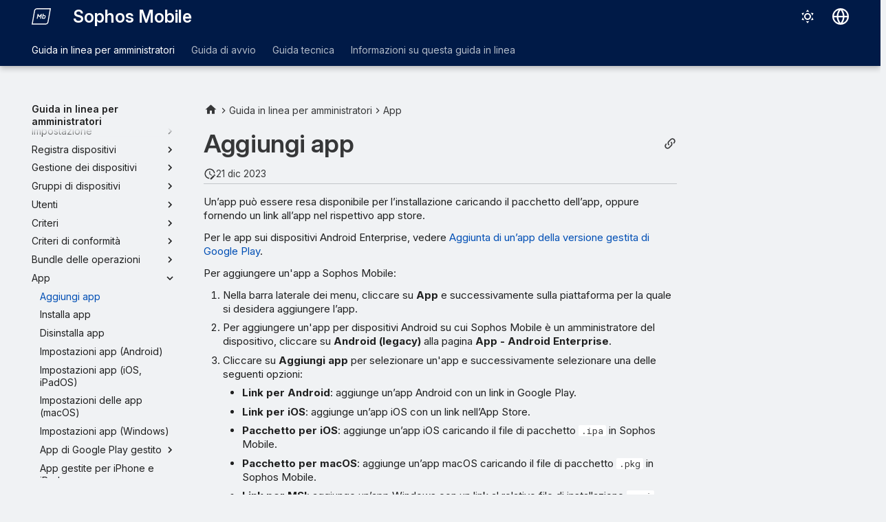

--- FILE ---
content_type: text/html
request_url: https://docs.sophos.com/central/Mobile/help/it-it/index.html?contextId=add-app
body_size: 11504
content:
<!doctype html><html lang=it class=no-js> <head><script type=text/javascript src=https://static.cloud.coveo.com/coveo.analytics.js/2/coveoua.js></script><script type=module src=https://static.cloud.coveo.com/atomic/v3.20/atomic.esm.js></script><link rel=stylesheet href=https://static.cloud.coveo.com/atomic/v3.20/themes/coveo.css><script type=text/javascript>function searchAllContent(){const baseURL='https://support.sophos.com/support/s/support-community-search';const urlParams=window.location.hash;window.open(`${baseURL}${urlParams}`,'_blank');}</script><script type=module>import{buildRedirectionTrigger,loadAdvancedSearchQueryActions}from'https://static.cloud.coveo.com/headless/v3/headless.esm.js';async function fetchCoveoCredentials(){const url=new URL(window.location.href);const json_url=url.protocol+'//'+url.host+'/assets/coveo/data.json';const orgId=sessionStorage.getItem('coveoOrganizationId');if(orgId===null||orgId==='undefined'){const response=await fetch(json_url);if(!response.ok){console.error('Error fetching Coveo API credentials:',response.error);}
const json=await response.json();sessionStorage.setItem('coveoAccessToken',json.accessToken);sessionStorage.setItem('coveoOrganizationId',json.organizationId);}}
async function initializeStandaloneSearchBox(){await customElements.whenDefined('atomic-search-interface');const searchInterfaceStandaloneBox=document.querySelector('#coveo-atomic-search-standalone-box');await searchInterfaceStandaloneBox.initialize({accessToken:sessionStorage.getItem('coveoAccessToken'),organizationId:sessionStorage.getItem('coveoOrganizationId'),analytics:{analyticsMode:'legacy'}});searchInterfaceStandaloneBox.language='it';}
async function initializeSearchPage(searchInterface){await searchInterface.initialize({accessToken:sessionStorage.getItem('coveoAccessToken'),organizationId:sessionStorage.getItem('coveoOrganizationId'),analytics:{analyticsMode:'legacy'}});searchInterface.language='it';const engine=searchInterface.engine;const controller=buildRedirectionTrigger(engine);controller.subscribe(()=>{const{redirectTo}=controller.state;if(redirectTo){window.location.replace(redirectTo);}});const updateAdvancedSearchQueriesAction=loadAdvancedSearchQueryActions(engine).updateAdvancedSearchQueries({aq:'@uri="https://docs.sophos.com/central/Mobile/help/it-it/"'});engine.dispatch(updateAdvancedSearchQueriesAction);searchInterface.executeFirstSearch();}
(async()=>{await customElements.whenDefined('atomic-search-interface');await fetchCoveoCredentials();await initializeStandaloneSearchBox();const searchInterface=document.querySelector('#coveo-atomic-search');if(searchInterface!==null){await initializeSearchPage(searchInterface);document.querySelector('.md-top').style.display='none';}
coveoua("init",sessionStorage.getItem('coveoAccessToken'),"https://"+sessionStorage.getItem('coveoOrganizationId')+".analytics.org.coveo.com");coveoua("send","view",{contentIdKey:"@clickableuri",contentIdValue:window.location.href,});})();</script><link rel=preconnect href=https://fonts.googleapis.com><link rel=preconnect href=https://fonts.gstatic.com crossorigin><link href="https://fonts.googleapis.com/css2?family=Inter:opsz,wght@14..32,400..700&display=swap" rel=stylesheet><script type=text/javascript>
    (function(c,l,a,r,i,t,y){
        c[a]=c[a]||function(){(c[a].q=c[a].q||[]).push(arguments)};
        t=l.createElement(r);t.async=1;t.src="https://www.clarity.ms/tag/"+i;
        y=l.getElementsByTagName(r)[0];y.parentNode.insertBefore(t,y);
    })(window, document, "clarity", "script", "nfhqssysry");
</script><script>(function(w,d,s,l,i){w[l]=w[l]||[];w[l].push({'gtm.start':
new Date().getTime(),event:'gtm.js'});var f=d.getElementsByTagName(s)[0],
j=d.createElement(s),dl=l!='dataLayer'?'&l='+l:'';j.async=true;j.src=
'https://www.googletagmanager.com/gtm.js?id='+i+dl;f.parentNode.insertBefore(j,f);
})(window,document,'script','dataLayer','GTM-TW8W88B');</script><link href=https://cdn.jsdelivr.net/npm/bootstrap@5.2.0/dist/css/bootstrap.min.css rel=stylesheet integrity=sha384-gH2yIJqKdNHPEq0n4Mqa/HGKIhSkIHeL5AyhkYV8i59U5AR6csBvApHHNl/vI1Bx crossorigin=anonymous><script src=./assets/javascripts/sophos/sophos-context-help.js></script><meta charset=utf-8><meta name=viewport content="width=device-width,initial-scale=1"><meta name=author content="Sophos Ltd."><link href=https://docs.sophos.com/central/Mobile/help/it-it/ rel=canonical><link rel=icon href=assets/images/sophos/sophosfavicon.ico><meta name=generator content="mkdocs-1.6.1, mkdocs-material-9.6.21+insiders-4.53.17"><title>Sophos Mobile</title><link rel=stylesheet href=assets/stylesheets/main.7d528353.min.css><link rel=stylesheet href=assets/stylesheets/palette.ab4e12ef.min.css><link rel=preconnect href=https://fonts.gstatic.com crossorigin><link rel=stylesheet href="https://fonts.googleapis.com/css?family=Roboto:300,300i,400,400i,700,700i%7CRoboto+Mono:400,400i,700,700i&display=fallback"><style>:root{--md-text-font:"Roboto";--md-code-font:"Roboto Mono"}</style><link rel=stylesheet href=assets/stylesheets/sophos/sophos.css><script>__md_scope=new URL(".",location),__md_hash=e=>[...e].reduce(((e,_)=>(e<<5)-e+_.charCodeAt(0)),0),__md_get=(e,_=localStorage,t=__md_scope)=>JSON.parse(_.getItem(t.pathname+"."+e)),__md_set=(e,_,t=localStorage,a=__md_scope)=>{try{t.setItem(a.pathname+"."+e,JSON.stringify(_))}catch(e){}}</script><script id=__analytics>function __md_analytics(){function e(){dataLayer.push(arguments)}window.dataLayer=window.dataLayer||[],e("js",new Date),e("config","UA-737537-1"),document.addEventListener("DOMContentLoaded",(function(){document.forms.search&&document.forms.search.query.addEventListener("blur",(function(){this.value&&e("event","search",{search_term:this.value})}));document$.subscribe((function(){var t=document.forms.feedback;if(void 0!==t)for(var a of t.querySelectorAll("[type=submit]"))a.addEventListener("click",(function(a){a.preventDefault();var n=document.location.pathname,d=this.getAttribute("data-md-value");e("event","feedback",{page:n,data:d}),t.firstElementChild.disabled=!0;var r=t.querySelector(".md-feedback__note [data-md-value='"+d+"']");r&&(r.hidden=!1)})),t.hidden=!1})),location$.subscribe((function(t){e("config","UA-737537-1",{page_path:t.pathname})}))}));var t=document.createElement("script");t.async=!0,t.src="https://www.googletagmanager.com/gtag/js?id=UA-737537-1",document.getElementById("__analytics").insertAdjacentElement("afterEnd",t)}</script><script>"undefined"!=typeof __md_analytics&&__md_analytics()</script><style>
        .md-source-icon {
            display: none;
        }

        .dismiss-button {
            background-color: transparent;
            border: none;
            color: white;
            margin-left: 10px;
            cursor: pointer;
            font-weight: normal;
            text-decoration: underline;
        }
    </style><meta property=og:type content=website><meta property=og:title content="Sophos Mobile"><meta property=og:image content=https://docs.sophos.com/central/Mobile/help/it-it/assets/images/social/index.png><meta property=og:image:type content=image/png><meta property=og:image:width content=1200><meta property=og:image:height content=630><meta content=https://docs.sophos.com/central/Mobile/help/it-it/ property=og:url><meta property=twitter:card content=summary_large_image><meta property=twitter:title content="Sophos Mobile"><meta property=twitter:image content=https://docs.sophos.com/central/Mobile/help/it-it/assets/images/social/index.png></head> <body dir=ltr data-md-color-scheme=sophosLight data-md-color-primary=indigo data-md-color-accent=indigo> <noscript><iframe src="https://www.googletagmanager.com/ns.html?id=GTM-TW8W88B" height=0 width=0 style=display:none;visibility:hidden></iframe></noscript> <input class=md-toggle data-md-toggle=drawer type=checkbox id=__drawer autocomplete=off> <input class=md-toggle data-md-toggle=search type=checkbox id=__search autocomplete=off> <label class=md-overlay for=__drawer></label> <div data-md-component=skip> <a href=#sophos-mobile class=md-skip> Vai al contenuto </a> </div> <header class="md-header md-header--shadow md-header--lifted" data-md-component=header> <nav class="md-header__inner md-grid" aria-label=Intestazione> <a href=. title="Sophos Mobile" class="md-header__button md-logo" aria-label="Sophos Mobile" data-md-component=logo> <img src=assets/images/sophos/mobile.svg alt=logo> </a> <label class="md-header__button md-icon" for=__drawer> <svg xmlns=http://www.w3.org/2000/svg viewbox="0 0 24 24"><path d="M3 6h18v2H3zm0 5h18v2H3zm0 5h18v2H3z"/></svg> </label> <div class=md-header__title data-md-component=header-title> <div class=md-header__ellipsis> <div class=md-header__topic> <span class=md-ellipsis> Sophos Mobile </span> </div> <div class=md-header__topic data-md-component=header-topic> <span class=md-ellipsis> Sophos Mobile </span> </div> </div> </div> <form class=md-header__option data-md-component=palette> <input class=md-option data-md-color-media="(prefers-color-scheme: light)" data-md-color-scheme=sophosLight data-md-color-primary=indigo data-md-color-accent=indigo aria-label="Passa alla modalità scura" type=radio name=__palette id=__palette_0> <label class="md-header__button md-icon" title="Passa alla modalità scura" for=__palette_1 hidden> <svg xmlns=http://www.w3.org/2000/svg viewbox="0 0 24 24"><path d="M12 7a5 5 0 0 1 5 5 5 5 0 0 1-5 5 5 5 0 0 1-5-5 5 5 0 0 1 5-5m0 2a3 3 0 0 0-3 3 3 3 0 0 0 3 3 3 3 0 0 0 3-3 3 3 0 0 0-3-3m0-7 2.39 3.42C13.65 5.15 12.84 5 12 5s-1.65.15-2.39.42zM3.34 7l4.16-.35A7.2 7.2 0 0 0 5.94 8.5c-.44.74-.69 1.5-.83 2.29zm.02 10 1.76-3.77a7.131 7.131 0 0 0 2.38 4.14zM20.65 7l-1.77 3.79a7.02 7.02 0 0 0-2.38-4.15zm-.01 10-4.14.36c.59-.51 1.12-1.14 1.54-1.86.42-.73.69-1.5.83-2.29zM12 22l-2.41-3.44c.74.27 1.55.44 2.41.44.82 0 1.63-.17 2.37-.44z"/></svg> </label> <input class=md-option data-md-color-media="(prefers-color-scheme: dark)" data-md-color-scheme=sophosDark data-md-color-primary=blue data-md-color-accent=blue aria-label="Passa alla modalità chiara" type=radio name=__palette id=__palette_1> <label class="md-header__button md-icon" title="Passa alla modalità chiara" for=__palette_0 hidden> <svg xmlns=http://www.w3.org/2000/svg viewbox="0 0 24 24"><path d="m17.75 4.09-2.53 1.94.91 3.06-2.63-1.81-2.63 1.81.91-3.06-2.53-1.94L12.44 4l1.06-3 1.06 3zm3.5 6.91-1.64 1.25.59 1.98-1.7-1.17-1.7 1.17.59-1.98L15.75 11l2.06-.05L18.5 9l.69 1.95zm-2.28 4.95c.83-.08 1.72 1.1 1.19 1.85-.32.45-.66.87-1.08 1.27C15.17 23 8.84 23 4.94 19.07c-3.91-3.9-3.91-10.24 0-14.14.4-.4.82-.76 1.27-1.08.75-.53 1.93.36 1.85 1.19-.27 2.86.69 5.83 2.89 8.02a9.96 9.96 0 0 0 8.02 2.89m-1.64 2.02a12.08 12.08 0 0 1-7.8-3.47c-2.17-2.19-3.33-5-3.49-7.82-2.81 3.14-2.7 7.96.31 10.98 3.02 3.01 7.84 3.12 10.98.31"/></svg> </label> </form> <script>var palette=__md_get("__palette");if(palette&&palette.color){if("(prefers-color-scheme)"===palette.color.media){var media=matchMedia("(prefers-color-scheme: light)"),input=document.querySelector(media.matches?"[data-md-color-media='(prefers-color-scheme: light)']":"[data-md-color-media='(prefers-color-scheme: dark)']");palette.color.media=input.getAttribute("data-md-color-media"),palette.color.scheme=input.getAttribute("data-md-color-scheme"),palette.color.primary=input.getAttribute("data-md-color-primary"),palette.color.accent=input.getAttribute("data-md-color-accent")}for(var[key,value]of Object.entries(palette.color))document.body.setAttribute("data-md-color-"+key,value)}</script> <div class=md-header__option> <div class=md-select> <button class="md-header__button md-icon" aria-label="Seleziona la lingua"> <svg xmlns=http://www.w3.org/2000/svg viewbox="0 0 16 16"><path d="M8 0a8 8 0 1 1 0 16A8 8 0 0 1 8 0M5.78 8.75a9.64 9.64 0 0 0 1.363 4.177q.383.64.857 1.215c.245-.296.551-.705.857-1.215A9.64 9.64 0 0 0 10.22 8.75Zm4.44-1.5a9.64 9.64 0 0 0-1.363-4.177c-.307-.51-.612-.919-.857-1.215a10 10 0 0 0-.857 1.215A9.64 9.64 0 0 0 5.78 7.25Zm-5.944 1.5H1.543a6.51 6.51 0 0 0 4.666 5.5q-.184-.271-.352-.552c-.715-1.192-1.437-2.874-1.581-4.948m-2.733-1.5h2.733c.144-2.074.866-3.756 1.58-4.948q.18-.295.353-.552a6.51 6.51 0 0 0-4.666 5.5m10.181 1.5c-.144 2.074-.866 3.756-1.58 4.948q-.18.296-.353.552a6.51 6.51 0 0 0 4.666-5.5Zm2.733-1.5a6.51 6.51 0 0 0-4.666-5.5q.184.272.353.552c.714 1.192 1.436 2.874 1.58 4.948Z"/></svg> </button> <div class=md-select__inner> <ul class=md-select__list> <li class=md-select__item> <a href="https://docs.sophos.com/central/Mobile/help/de-de/index.html?contextId=de5e36e1-2023-408c-baec-ab703fda8c5f" hreflang=de class=md-select__link> Deutsch </a> </li> <li class=md-select__item> <a href="https://docs.sophos.com/central/Mobile/help/en-us/index.html?contextId=de5e36e1-2023-408c-baec-ab703fda8c5f" hreflang=en class=md-select__link> English </a> </li> <li class=md-select__item> <a href="https://docs.sophos.com/central/Mobile/help/es-es/index.html?contextId=de5e36e1-2023-408c-baec-ab703fda8c5f" hreflang=es class=md-select__link> Español </a> </li> <li class=md-select__item> <a href="https://docs.sophos.com/central/Mobile/help/fr-fr/index.html?contextId=de5e36e1-2023-408c-baec-ab703fda8c5f" hreflang=fr class=md-select__link> Français </a> </li> <li class=md-select__item> <a href="https://docs.sophos.com/central/Mobile/help/it-it/index.html?contextId=de5e36e1-2023-408c-baec-ab703fda8c5f" hreflang=it class=md-select__link> Italiano </a> </li> <li class=md-select__item> <a href="https://docs.sophos.com/central/Mobile/help/ja-jp/index.html?contextId=de5e36e1-2023-408c-baec-ab703fda8c5f" hreflang=ja class=md-select__link> 日本語 </a> </li> <li class=md-select__item> <a href="https://docs.sophos.com/central/Mobile/help/zh-cn/index.html?contextId=de5e36e1-2023-408c-baec-ab703fda8c5f" hreflang=zh class=md-select__link> 中文（简体） </a> </li> </ul> </div> </div> </div> <div class=sophos-search> <atomic-search-interface id=coveo-atomic-search-standalone-box search-hub=documentation> <atomic-search-box redirection-url=search/index.html> </atomic-search-box> </atomic-search-interface> </div> </nav> <nav class=md-tabs aria-label=Schede data-md-component=tabs> <div class=md-grid> <ul class=md-tabs__list> <li class=md-tabs__item> <a href=AdminHelp/ class=md-tabs__link> Guida in linea per amministratori </a> </li> <li class=md-tabs__item> <a href=StartupGuide/ class=md-tabs__link> Guida di avvio </a> </li> <li class=md-tabs__item> <a href=TechnicalGuide/ class=md-tabs__link> Guida tecnica </a> </li> <li class=md-tabs__item> <a href=AboutHelp/Search/ class=md-tabs__link> Informazioni su questa guida in linea </a> </li> </ul> </div> </nav> </header> <div class=md-container data-md-component=container> <main class=md-main data-md-component=main> <div class="md-main__inner md-grid"> <div class="md-sidebar md-sidebar--primary" data-md-component=sidebar data-md-type=navigation hidden> <div class=md-sidebar__scrollwrap> <div class=md-sidebar__inner> <nav class="md-nav md-nav--primary md-nav--lifted" aria-label=Navigazione data-md-level=0> <label class=md-nav__title for=__drawer> <a href=. title="Sophos Mobile" class="md-nav__button md-logo" aria-label="Sophos Mobile" data-md-component=logo> <img src=assets/images/sophos/mobile.svg alt=logo> </a> Sophos Mobile </label> <ul class=md-nav__list data-md-scrollfix> <li class="md-nav__item md-nav__item--pruned md-nav__item--nested"> <a href=AdminHelp/ class=md-nav__link> <span class=md-ellipsis> Guida in linea per amministratori </span> <span class="md-nav__icon md-icon"></span> </a> </li> <li class="md-nav__item md-nav__item--pruned md-nav__item--nested"> <a href=StartupGuide/ class=md-nav__link> <span class=md-ellipsis> Guida di avvio </span> <span class="md-nav__icon md-icon"></span> </a> </li> <li class="md-nav__item md-nav__item--pruned md-nav__item--nested"> <a href=TechnicalGuide/ class=md-nav__link> <span class=md-ellipsis> Guida tecnica </span> <span class="md-nav__icon md-icon"></span> </a> </li> <li class="md-nav__item md-nav__item--pruned md-nav__item--nested"> <a href=AboutHelp/Search/ class=md-nav__link> <span class=md-ellipsis> Informazioni su questa guida in linea </span> <span class="md-nav__icon md-icon"></span> </a> </li> </ul> </nav> </div> </div> </div> <div class="md-sidebar md-sidebar--secondary" data-md-component=sidebar data-md-type=toc hidden> <div class=md-sidebar__scrollwrap> <div class=md-sidebar__inner> <nav class="md-nav md-nav--secondary" aria-label="In questa pagina"> </nav> </div> </div> </div> <div class=md-content data-md-component=content> <article class="md-content__inner md-typeset"> <button type=button class="md-content__button md-icon button--share" data-bs-toggle=modal data-bs-target=#showPermalink title="Mostra link permanente"> <span class=twemoji><svg xmlns=http://www.w3.org/2000/svg viewbox="0 0 24 24"><path d="M10.59 13.41c.41.39.41 1.03 0 1.42-.39.39-1.03.39-1.42 0a5.003 5.003 0 0 1 0-7.07l3.54-3.54a5.003 5.003 0 0 1 7.07 0 5.003 5.003 0 0 1 0 7.07l-1.49 1.49c.01-.82-.12-1.64-.4-2.42l.47-.48a2.98 2.98 0 0 0 0-4.24 2.98 2.98 0 0 0-4.24 0l-3.53 3.53a2.98 2.98 0 0 0 0 4.24m2.82-4.24c.39-.39 1.03-.39 1.42 0a5.003 5.003 0 0 1 0 7.07l-3.54 3.54a5.003 5.003 0 0 1-7.07 0 5.003 5.003 0 0 1 0-7.07l1.49-1.49c-.01.82.12 1.64.4 2.43l-.47.47a2.98 2.98 0 0 0 0 4.24 2.98 2.98 0 0 0 4.24 0l3.53-3.53a2.98 2.98 0 0 0 0-4.24.973.973 0 0 1 0-1.42"/></svg></span> </button> <div class="modal fade modal--sophos" id=showPermalink tabindex=-1> <div class="modal-dialog modal-xl"> <div class=modal-content> <div class=modal-header> <p class="modal-title fs-6">Link permanente della pagina</p> <button type=button class=btn-close data-bs-dismiss=modal title aria-label></button> </div> <div class=modal-body> <p>Utilizza sempre il seguente link permanente quando fai riferimento a questa pagina. Rimarrà invariato nelle versioni future della guida.</p> <p> <span id=showPermalinkUrl class=font-monospace>https://docs.sophos.com/central/Mobile/help/it-it/index.html</span> <span> <button id=showPermalinkCopyButton type=button class="md-header__button md-icon" title="Copia link negli Appunti"> <span class=twemoji><svg xmlns=http://www.w3.org/2000/svg viewbox="0 0 24 24"><path d="M19 21H8V7h11m0-2H8a2 2 0 0 0-2 2v14a2 2 0 0 0 2 2h11a2 2 0 0 0 2-2V7a2 2 0 0 0-2-2m-3-4H4a2 2 0 0 0-2 2v14h2V3h12z"/></svg></span> </button> </span> </p> <p id=showPermalinkError class=text-danger style=display:none>Il browser non supporta la copia del link negli Appunti. Copialo manualmente.</p> </div> </div> </div> </div> <script type=text/javascript>
            function copyToClipboard(text) {
                navigator.clipboard
                    .writeText(text)
                    .then(() => {
                        // copy to clipboard was successful
                    })
                    .catch(() => {
                        document.getElementById("showPermalinkError").style.display = "inherit";
                    });
            }

            document.getElementById("showPermalinkCopyButton").addEventListener('click', (event) => {
                copyToClipboard(document.getElementById("showPermalinkUrl").innerHTML);
            });
            document.getElementById("showPermalink").addEventListener('hidden.bs.modal', event => {
                document.getElementById("showPermalinkError").style.display = "none";
            })
        </script> <h1 id=sophos-mobile>Sophos Mobile</h1><aside class=md-source-file> <span class=md-source-file__fact> <span class=md-icon title="Ultimo aggiornamento"> <svg xmlns=http://www.w3.org/2000/svg viewbox="0 0 24 24"><path d="M21 13.1c-.1 0-.3.1-.4.2l-1 1 2.1 2.1 1-1c.2-.2.2-.6 0-.8l-1.3-1.3c-.1-.1-.2-.2-.4-.2m-1.9 1.8-6.1 6V23h2.1l6.1-6.1zM12.5 7v5.2l4 2.4-1 1L11 13V7zM11 21.9c-5.1-.5-9-4.8-9-9.9C2 6.5 6.5 2 12 2c5.3 0 9.6 4.1 10 9.3-.3-.1-.6-.2-1-.2s-.7.1-1 .2C19.6 7.2 16.2 4 12 4c-4.4 0-8 3.6-8 8 0 4.1 3.1 7.5 7.1 7.9l-.1.2z"/></svg> </span> <span class=git-revision-date-sophos>14 giu 2024</span> </span> </aside> <p>Sophos Mobile è una soluzione di Unified Endpoint Management (UEM) che consente di gestire e proteggere dispositivi Android, iPhone e iPad, Chromebook, Mac e computer Windows.</p> <div class="grid cards"> <ul> <li> <p><span class="twemoji lg middle"><svg xmlns=http://www.w3.org/2000/svg viewbox="0 0 24 24"><path d="M20 5v14H4V5zm0-2H4c-1.11 0-2 .89-2 2v14c0 1.11.89 2 2 2h16c1.11 0 2-.89 2-2V5c0-1.11-.89-2-2-2m-2 12H6v2h12zm-8-8H6v6h4zm2 2h6V7h-6zm6 2h-6v2h6z"/></svg></span> <strong>Novità</strong></p> <hr> <p>Informazioni sulle nuove funzionalità.</p> <p><a href=https://docs.sophos.com/releasenotes/output/it-it/central/sc_mobile_rn.html target=_blank rel="noopener noreferrer"><span class=twemoji><svg xmlns=http://www.w3.org/2000/svg viewbox="0 0 24 24"><path d="M13.22 19.03a.75.75 0 0 1 0-1.06L18.19 13H3.75a.75.75 0 0 1 0-1.5h14.44l-4.97-4.97a.749.749 0 0 1 .326-1.275.75.75 0 0 1 .734.215l6.25 6.25a.75.75 0 0 1 0 1.06l-6.25 6.25a.75.75 0 0 1-1.06 0"/></svg></span> Note di rilascio</a></p> <p><a href=ChangesInHelp/ ><span class=twemoji><svg xmlns=http://www.w3.org/2000/svg viewbox="0 0 24 24"><path d="M13.22 19.03a.75.75 0 0 1 0-1.06L18.19 13H3.75a.75.75 0 0 1 0-1.5h14.44l-4.97-4.97a.749.749 0 0 1 .326-1.275.75.75 0 0 1 .734.215l6.25 6.25a.75.75 0 0 1 0 1.06l-6.25 6.25a.75.75 0 0 1-1.06 0"/></svg></span> Le novità di questa guida</a></p> </li> <li> <p><span class="twemoji lg middle"><svg xmlns=http://www.w3.org/2000/svg viewbox="0 0 24 24"><path d="M15 4a8 8 0 0 1 8 8 8 8 0 0 1-8 8 8 8 0 0 1-8-8 8 8 0 0 1 8-8m0 2a6 6 0 0 0-6 6 6 6 0 0 0 6 6 6 6 0 0 0 6-6 6 6 0 0 0-6-6m-1 2h1.5v3.78l2.33 2.33-1.06 1.06L14 12.4zM2 18a1 1 0 0 1-1-1 1 1 0 0 1 1-1h3.83c.31.71.71 1.38 1.17 2zm1-5a1 1 0 0 1-1-1 1 1 0 0 1 1-1h2.05L5 12l.05 1zm1-5a1 1 0 0 1-1-1 1 1 0 0 1 1-1h3c-.46.62-.86 1.29-1.17 2z"/></svg></span> <strong>Comincia subito</strong></p> <hr> <p>Informazioni utili su come iniziare a utilizzare Sophos Mobile.</p> <p><a href=StartupGuide/ ><span class=twemoji><svg xmlns=http://www.w3.org/2000/svg viewbox="0 0 24 24"><path d="M13.22 19.03a.75.75 0 0 1 0-1.06L18.19 13H3.75a.75.75 0 0 1 0-1.5h14.44l-4.97-4.97a.749.749 0 0 1 .326-1.275.75.75 0 0 1 .734.215l6.25 6.25a.75.75 0 0 1 0 1.06l-6.25 6.25a.75.75 0 0 1-1.06 0"/></svg></span> Guida di avvio</a></p> </li> <li> <p><span class="twemoji lg middle"><svg xmlns=http://www.w3.org/2000/svg viewbox="0 0 24 24"><path d="M12 12h7c-.53 4.11-3.28 7.78-7 8.92zH5V6.3l7-3.11M12 1 3 5v6c0 5.55 3.84 10.73 9 12 5.16-1.27 9-6.45 9-12V5z"/></svg></span> <strong>Guida per amministratori</strong></p> <hr> <p>Informazioni sulla gestione dei dispositivi dell’organizzazione.</p> <p>Selezionare la versione corrispondente alla propria licenza Sophos:</p> <p><a href=AdminHelp/ ><span class=twemoji><svg xmlns=http://www.w3.org/2000/svg viewbox="0 0 24 24"><path d="M13.22 19.03a.75.75 0 0 1 0-1.06L18.19 13H3.75a.75.75 0 0 1 0-1.5h14.44l-4.97-4.97a.749.749 0 0 1 .326-1.275.75.75 0 0 1 .734.215l6.25 6.25a.75.75 0 0 1 0 1.06l-6.25 6.25a.75.75 0 0 1-1.06 0"/></svg></span> Licenza Central Mobile Standard o Central Mobile Advanced</a></p> <p><a href="https://docs.sophos.com/central/Mobile/help_ixm/it-it/index.html?contextId=admin-help" target=_blank rel="noopener noreferrer"><span class=twemoji><svg xmlns=http://www.w3.org/2000/svg viewbox="0 0 24 24"><path d="M13.22 19.03a.75.75 0 0 1 0-1.06L18.19 13H3.75a.75.75 0 0 1 0-1.5h14.44l-4.97-4.97a.749.749 0 0 1 .326-1.275.75.75 0 0 1 .734.215l6.25 6.25a.75.75 0 0 1 0 1.06l-6.25 6.25a.75.75 0 0 1-1.06 0"/></svg></span> Licenza Intercept X for Mobile</a></p> </li> <li> <p><span class="twemoji lg middle"><svg xmlns=http://www.w3.org/2000/svg viewbox="0 0 576 512"><!-- Font Awesome Free 7.0.1 by @fontawesome - https://fontawesome.com License - https://fontawesome.com/license/free (Icons: CC BY 4.0, Fonts: SIL OFL 1.1, Code: MIT License) Copyright 2025 Fonticons, Inc.--><path d="M64 128a112 112 0 1 1 224 0 112 112 0 1 1-224 0M0 464c0-97.2 78.8-176 176-176s176 78.8 176 176v6c0 23.2-18.8 42-42 42H42c-23.2 0-42-18.8-42-42zM432 64a96 96 0 1 1 0 192 96 96 0 1 1 0-192m0 240c79.5 0 144 64.5 144 144v22.4c0 23-18.6 41.6-41.6 41.6H389.6c6.6-12.5 10.4-26.8 10.4-42v-6c0-51.5-17.4-98.9-46.5-136.7 22.6-14.7 49.6-23.3 78.5-23.3"/></svg></span> <strong>Guida al Self Service Portal</strong></p> <hr> <p>Informazioni su come gli utenti possono registrare i loro dispositivi a Sophos Mobile nel Self Service Portal di Sophos Central.</p> <p><a href="https://docs.sophos.com/central/SelfService/help/it-it/index.html?contextId=ctx/mobile" target=_blank rel="noopener noreferrer"><span class=twemoji><svg xmlns=http://www.w3.org/2000/svg viewbox="0 0 24 24"><path d="M13.22 19.03a.75.75 0 0 1 0-1.06L18.19 13H3.75a.75.75 0 0 1 0-1.5h14.44l-4.97-4.97a.749.749 0 0 1 .326-1.275.75.75 0 0 1 .734.215l6.25 6.25a.75.75 0 0 1 0 1.06l-6.25 6.25a.75.75 0 0 1-1.06 0"/></svg></span> Guida al Self Service Portal</a></p> </li> <li> <p><span class="twemoji lg middle"><svg xmlns=http://www.w3.org/2000/svg viewbox="0 0 576 512"><!-- Font Awesome Free 7.0.1 by @fontawesome - https://fontawesome.com License - https://fontawesome.com/license/free (Icons: CC BY 4.0, Fonts: SIL OFL 1.1, Code: MIT License) Copyright 2025 Fonticons, Inc.--><path d="M248 88h80v48h-80zm-8-56c-26.5 0-48 21.5-48 48v64c0 26.5 21.5 48 48 48h16v32H32c-17.7 0-32 14.3-32 32s14.3 32 32 32h96v32h-16c-26.5 0-48 21.5-48 48v64c0 26.5 21.5 48 48 48h96c26.5 0 48-21.5 48-48v-64c0-26.5-21.5-48-48-48h-16v-32h192v32h-16c-26.5 0-48 21.5-48 48v64c0 26.5 21.5 48 48 48h96c26.5 0 48-21.5 48-48v-64c0-26.5-21.5-48-48-48h-16v-32h96c17.7 0 32-14.3 32-32s-14.3-32-32-32H320v-32h16c26.5 0 48-21.5 48-48V80c0-26.5-21.5-48-48-48zm208 344h8v48h-80v-48zm-256 0h8v48h-80v-48z"/></svg></span> <strong>Guida per l’architettura</strong></p> <hr> <p>Informazioni su come integrare Sophos Mobile e il proxy EAS di Sophos Mobile nell’ambiente informatico dell’organizzazione.</p> <p><a href=TechnicalGuide/ ><span class=twemoji><svg xmlns=http://www.w3.org/2000/svg viewbox="0 0 24 24"><path d="M13.22 19.03a.75.75 0 0 1 0-1.06L18.19 13H3.75a.75.75 0 0 1 0-1.5h14.44l-4.97-4.97a.749.749 0 0 1 .326-1.275.75.75 0 0 1 .734.215l6.25 6.25a.75.75 0 0 1 0 1.06l-6.25 6.25a.75.75 0 0 1-1.06 0"/></svg></span> Guida tecnica</a></p> </li> <li> <p><span class="twemoji lg middle"><svg xmlns=http://www.w3.org/2000/svg viewbox="0 0 24 24"><path d="M12 2c-.5 0-1 .19-1.41.59l-8 8c-.79.78-.79 2.04 0 2.82l8 8c.78.79 2.04.79 2.82 0l8-8c.79-.78.79-2.04 0-2.82l-8-8C13 2.19 12.5 2 12 2m0 4.95c2.7.11 3.87 2.83 2.28 4.86-.42.5-1.09.83-1.43 1.26-.35.43-.35.93-.35 1.43H11c0-.85 0-1.56.35-2.06.33-.5 1-.8 1.42-1.13 1.23-1.13.91-2.72-.77-2.85-.82 0-1.5.67-1.5 1.51H9c0-1.67 1.35-3.02 3-3.02m-1 8.55h1.5V17H11z"/></svg></span> <strong>Ulteriore assistenza</strong></p> <hr> <p><a href=https://community.sophos.com/sophos-mobile/ target=_blank rel="noopener noreferrer"><span class=twemoji><svg xmlns=http://www.w3.org/2000/svg viewbox="0 0 24 24"><path d="M13.22 19.03a.75.75 0 0 1 0-1.06L18.19 13H3.75a.75.75 0 0 1 0-1.5h14.44l-4.97-4.97a.749.749 0 0 1 .326-1.275.75.75 0 0 1 .734.215l6.25 6.25a.75.75 0 0 1 0 1.06l-6.25 6.25a.75.75 0 0 1-1.06 0"/></svg></span> Sophos Community</a></p> <p><a href="https://support.sophos.com/support/s/?language=it_IT#t=AllTab&sort=relevancy" target=_blank rel="noopener noreferrer"><span class=twemoji><svg xmlns=http://www.w3.org/2000/svg viewbox="0 0 24 24"><path d="M13.22 19.03a.75.75 0 0 1 0-1.06L18.19 13H3.75a.75.75 0 0 1 0-1.5h14.44l-4.97-4.97a.749.749 0 0 1 .326-1.275.75.75 0 0 1 .734.215l6.25 6.25a.75.75 0 0 1 0 1.06l-6.25 6.25a.75.75 0 0 1-1.06 0"/></svg></span> Portale del Supporto tecnico Sophos</a></p> </li> </ul> </div> <div class="grid cards"> <ul> <li> <p><span class="twemoji lg middle"><svg xmlns=http://www.w3.org/2000/svg viewbox="0 0 24 24"><path d="M13 3C9.23 3 6.19 5.95 6 9.66l-1.92 2.53c-.24.31 0 .81.42.81H6v3c0 1.11.89 2 2 2h1v3h7v-4.69c2.37-1.12 4-3.51 4-6.31 0-3.86-3.12-7-7-7m1 11h-2v-2h2zm1.75-5.19c-.29.4-.66.69-1.11.93-.25.16-.42.33-.51.52-.09.18-.13.43-.13.74h-2c0-.5.11-.92.31-1.18.19-.27.54-.57 1.05-.91.26-.16.47-.36.61-.59.16-.23.23-.5.23-.82 0-.3-.08-.56-.26-.75-.18-.18-.44-.28-.75-.28a1 1 0 0 0-.66.23c-.18.16-.27.39-.28.69h-1.93l-.01-.03c-.01-.79.25-1.36.77-1.77.54-.39 1.24-.59 2.11-.59.93 0 1.66.23 2.19.68.54.45.81 1.06.81 1.82 0 .5-.15.91-.44 1.31"/></svg></span> <strong>Operazioni comuni</strong></p> <hr> <p><a href=AdminHelp/Setup/APNsCerts/Create/ ><span class=twemoji><svg xmlns=http://www.w3.org/2000/svg viewbox="0 0 24 24"><path d="M13.22 19.03a.75.75 0 0 1 0-1.06L18.19 13H3.75a.75.75 0 0 1 0-1.5h14.44l-4.97-4.97a.749.749 0 0 1 .326-1.275.75.75 0 0 1 .734.215l6.25 6.25a.75.75 0 0 1 0 1.06l-6.25 6.25a.75.75 0 0 1-1.06 0"/></svg></span> Creazione di un certificato Apple Push Notification service (APNs)</a></p> <p><a href=AdminHelp/Setup/APNsCerts/Renew/ ><span class=twemoji><svg xmlns=http://www.w3.org/2000/svg viewbox="0 0 24 24"><path d="M13.22 19.03a.75.75 0 0 1 0-1.06L18.19 13H3.75a.75.75 0 0 1 0-1.5h14.44l-4.97-4.97a.749.749 0 0 1 .326-1.275.75.75 0 0 1 .734.215l6.25 6.25a.75.75 0 0 1 0 1.06l-6.25 6.25a.75.75 0 0 1-1.06 0"/></svg></span> Rinnovo di un certificato Apple Push Notification service (APNs)</a></p> <p><a href=AdminHelp/EnrollDevices/ABM/SetupIntegration/ ><span class=twemoji><svg xmlns=http://www.w3.org/2000/svg viewbox="0 0 24 24"><path d="M13.22 19.03a.75.75 0 0 1 0-1.06L18.19 13H3.75a.75.75 0 0 1 0-1.5h14.44l-4.97-4.97a.749.749 0 0 1 .326-1.275.75.75 0 0 1 .734.215l6.25 6.25a.75.75 0 0 1 0 1.06l-6.25 6.25a.75.75 0 0 1-1.06 0"/></svg></span> Creazione di un token Apple Business Manager per la gestione dei dispositivi (token DEP)</a></p> <p><a href=AdminHelp/Apps/ABMApps/ManageApps/ ><span class=twemoji><svg xmlns=http://www.w3.org/2000/svg viewbox="0 0 24 24"><path d="M13.22 19.03a.75.75 0 0 1 0-1.06L18.19 13H3.75a.75.75 0 0 1 0-1.5h14.44l-4.97-4.97a.749.749 0 0 1 .326-1.275.75.75 0 0 1 .734.215l6.25 6.25a.75.75 0 0 1 0 1.06l-6.25 6.25a.75.75 0 0 1-1.06 0"/></svg></span> Creazione di un token Apple Business Manager per la gestione delle app (token VPP)</a></p> </li> </ul> </div> <form class="md-feedback print-site-plugin-ignore" name=feedback hidden> <fieldset> <legend class=md-feedback__title> Questa pagina è stata utile? </legend> <div class=md-feedback__inner> <div class=md-feedback__list> <button class="md-feedback__icon md-icon" type=submit title="Questa pagina è stata utile" data-md-value=1> <svg xmlns=http://www.w3.org/2000/svg viewbox="0 0 24 24"><path d="M5 9v12H1V9zm4 12a2 2 0 0 1-2-2V9c0-.55.22-1.05.59-1.41L14.17 1l1.06 1.06c.27.27.44.64.44 1.05l-.03.32L14.69 8H21a2 2 0 0 1 2 2v2c0 .26-.05.5-.14.73l-3.02 7.05C19.54 20.5 18.83 21 18 21zm0-2h9.03L21 12v-2h-8.79l1.13-5.32L9 9.03z"/></svg> </button> <button class="md-feedback__icon md-icon" type=submit title="Questa pagina potrebbe essere migliorata" data-md-value=0> <svg xmlns=http://www.w3.org/2000/svg viewbox="0 0 24 24"><path d="M19 15V3h4v12zM15 3a2 2 0 0 1 2 2v10c0 .55-.22 1.05-.59 1.41L9.83 23l-1.06-1.06c-.27-.27-.44-.64-.44-1.06l.03-.31.95-4.57H3a2 2 0 0 1-2-2v-2c0-.26.05-.5.14-.73l3.02-7.05C4.46 3.5 5.17 3 6 3zm0 2H5.97L3 12v2h8.78l-1.13 5.32L15 14.97z"/></svg> </button> </div> <div class=md-feedback__note> <div data-md-value=1 hidden> Ti ringraziamo per il tempo che ci hai dedicato. </div> <div data-md-value=0 hidden> Grazie per il feedback. Aiutaci a migliorare questa pagina <a href=https://community.sophos.com/product-documentation/i/feedback/create target=_blank rel="noopener noreferrer">fornendoci maggiori informazioni</a>. </div> </div> </div> </fieldset> </form> </article> </div> <script>var tabs=__md_get("__tabs");if(Array.isArray(tabs))e:for(var set of document.querySelectorAll(".tabbed-set")){var labels=set.querySelector(".tabbed-labels");for(var tab of tabs)for(var label of labels.getElementsByTagName("label"))if(label.innerText.trim()===tab){var input=document.getElementById(label.htmlFor);input.checked=!0;continue e}}</script> <script>var target=document.getElementById(location.hash.slice(1));target&&target.name&&(target.checked=target.name.startsWith("__tabbed_"))</script> </div> <button type=button class="md-top md-icon" data-md-component=top hidden> <svg xmlns=http://www.w3.org/2000/svg viewbox="0 0 24 24"><path d="M13 20h-2V8l-5.5 5.5-1.42-1.42L12 4.16l7.92 7.92-1.42 1.42L13 8z"/></svg> Torna su </button> </main> <footer class=md-footer> <div class="md-footer-meta md-typeset"> <div class="md-footer-meta__inner md-grid"> <div class=md-copyright> <div class=md-copyright__highlight> <a href=https://www.sophos.com/it-it/legal target=_blank rel="noopener noreferrer">© <script type=text/javascript>document.write(new Date().getFullYear());</script> Sophos Limited.</a> </div> </div> <div class=md-social> <a href=https://x.com/SophosSupport target=_blank rel=noopener title="Supporto tecnico Sophos su X" class=md-social__link> <svg xmlns=http://www.w3.org/2000/svg viewbox="0 0 448 512"><!-- Font Awesome Free 7.0.1 by @fontawesome - https://fontawesome.com License - https://fontawesome.com/license/free (Icons: CC BY 4.0, Fonts: SIL OFL 1.1, Code: MIT License) Copyright 2025 Fonticons, Inc.--><path d="M357.2 48h70.6L273.6 224.2 455 464H313L201.7 318.6 74.5 464H3.8l164.9-188.5L-5.2 48h145.6l100.5 132.9zm-24.8 373.8h39.1L119.1 88h-42z"/></svg> </a> <a href=https://support.sophos.com/ target=_blank rel=noopener title="Portale del Supporto tecnico" class=md-social__link> <svg xmlns=http://www.w3.org/2000/svg viewbox="0 0 576 512"><!-- Font Awesome Free 7.0.1 by @fontawesome - https://fontawesome.com License - https://fontawesome.com/license/free (Icons: CC BY 4.0, Fonts: SIL OFL 1.1, Code: MIT License) Copyright 2025 Fonticons, Inc.--><path d="M268.9 53.2 152.3 182.8c-4.6 5.1-4.4 13 .5 17.9 30.5 30.5 80 30.5 110.5 0l31.8-31.8c4.2-4.2 9.5-6.5 14.9-6.9 6.8-.6 13.8 1.7 19 6.9L505.6 344l70.4-56V0L464 64l-23.8-15.9A96.2 96.2 0 0 0 386.9 32h-70.4c-1.1 0-2.3 0-3.4.1-16.9.9-32.8 8.5-44.2 21.1m-152.3 97.5L223.4 32h-39.6c-25.5 0-49.9 10.1-67.9 28.1L0 192v352l144-136 12.4 10.3c23 19.2 52 29.7 81.9 29.7H254l-7-7c-9.4-9.4-9.4-24.6 0-33.9s24.6-9.4 33.9 0l41 41h9c19.1 0 37.8-4.3 54.8-12.3L359 409c-9.4-9.4-9.4-24.6 0-33.9s24.6-9.4 33.9 0l32 32 17.5-17.5c8.9-8.9 11.5-21.8 7.6-33.1L312.1 219.7l-14.9 14.9c-49.3 49.3-129.1 49.3-178.4 0-23-23-23.9-59.9-2.2-84z"/></svg> </a> <a href=https://techvids.sophos.com/ target=_blank rel=noopener title="Sophos TechVids" class=md-social__link> <svg xmlns=http://www.w3.org/2000/svg viewbox="0 0 16 16"><path d="M0 3.75C0 2.784.784 2 1.75 2h12.5c.966 0 1.75.784 1.75 1.75v8.5A1.75 1.75 0 0 1 14.25 14H1.75A1.75 1.75 0 0 1 0 12.25Zm1.75-.25a.25.25 0 0 0-.25.25v8.5c0 .138.112.25.25.25h12.5a.25.25 0 0 0 .25-.25v-8.5a.25.25 0 0 0-.25-.25Z"/><path d="M6 10.559V5.442a.25.25 0 0 1 .379-.215l4.264 2.559a.25.25 0 0 1 0 .428l-4.264 2.559A.25.25 0 0 1 6 10.559"/></svg> </a> <a href=https://community.sophos.com/product-documentation/i/feedback target=_blank rel=noopener title="Invia feedback" class=md-social__link> <svg xmlns=http://www.w3.org/2000/svg viewbox="0 0 448 512"><!-- Font Awesome Free 7.0.1 by @fontawesome - https://fontawesome.com License - https://fontawesome.com/license/free (Icons: CC BY 4.0, Fonts: SIL OFL 1.1, Code: MIT License) Copyright 2025 Fonticons, Inc.--><path d="M399.8 362.2c29.5-34.7 47.1-78.3 47.1-125.8 0-113-99.6-204.4-222.5-204.4S2 123.5 2 236.4s99.6 204.5 222.5 204.5c27 0 53.9-4.5 79.4-13.4 1.4-.5 3-.5 4.5-.1s2.7 1.4 3.6 2.6c18.6 25.1 47.6 42.7 79.9 49.9 1.1.2 2.3 0 3.3-.6s1.7-1.6 1.9-2.8c.1-.6.1-1.3 0-1.9s-.4-1.2-.8-1.7c-12.3-16-18.7-35.8-18-56s8.4-39.5 21.7-54.7l-.2.1zM330 212.4l-57.3 43.5 20.8 68.9c.4 1.3.4 2.7-.1 4s-1.2 2.4-2.3 3.2-2.4 1.2-3.8 1.2-2.7-.4-3.8-1.2l-59.1-41-59.1 41.1c-1.1.8-2.4 1.2-3.8 1.2s-2.7-.4-3.8-1.2-1.9-1.9-2.3-3.2-.5-2.7-.1-4l20.8-68.9-57.3-43.5c-1.1-.8-1.9-1.9-2.3-3.2s-.4-2.7 0-4 1.2-2.4 2.3-3.2 2.4-1.3 3.7-1.3l71.9-1.5 23.7-67.9c.4-1.3 1.3-2.4 2.4-3.2s2.4-1.2 3.8-1.2 2.7.4 3.8 1.2 1.9 1.9 2.4 3.2l23.7 67.9 71.9 1.5c1.4 0 2.7.4 3.8 1.2s1.9 1.9 2.3 3.2.4 2.7 0 4-1.2 2.4-2.3 3.3z"/></svg> </a> </div> </div> </div> </footer> </div> <div class=md-dialog data-md-component=dialog> <div class="md-dialog__inner md-typeset"></div> </div> <script id=__config type=application/json>{"annotate": null, "base": ".", "features": ["content.code.annotate", "content.code.copy", "content.tabs.link", "navigation.footer", "navigation.indexes", "navigation.prune", "navigation.tabs", "navigation.tabs.sticky", "navigation.top", "navigation.tracking", "search.suggest", "navigation.path"], "search": "assets/javascripts/workers/search.26099bd0.min.js", "tags": null, "translations": {"clipboard.copied": "Copiato negli Appunti", "clipboard.copy": "Copia negli Appunti", "search.result.more.one": "1 altro in questa pagina", "search.result.more.other": "# altri in questa pagina", "search.result.none": "Nessun documento trovato", "search.result.one": "1 documento trovato", "search.result.other": "# documenti trovati", "search.result.placeholder": "Scrivi per iniziare a cercare", "search.result.term.missing": "Mancante", "select.version": "Seleziona la versione"}, "version": null}</script> <script src=assets/javascripts/bundle.9d1edc04.min.js></script> <script>
        document.addEventListener("DOMContentLoaded", function () {
            const banner = document.querySelector('.md-banner');
            const versionKey = 'bannerDismissed_v';

            // Check if the banner was already dismissed
            if (localStorage.getItem(versionKey)) {
                banner.style.display = 'none';
            } else {
                // Create and append dismiss button
                const dismissButton = document.createElement('button');
                dismissButton.className = 'dismiss-button';
                dismissButton.textContent = "Dismiss"; // Translation for 'Dismiss'
                banner.querySelector('.announce-content').appendChild(dismissButton);

                // Dismiss function
                dismissButton.addEventListener('click', function () {
                    banner.style.display = 'none';
                    localStorage.setItem(versionKey, 'true');
                });
            }
        });
    </script> <script>console.log('Build commit: fc4fcd32');</script><script src=https://cdn.jsdelivr.net/npm/bootstrap@5.2.0/dist/js/bootstrap.bundle.min.js integrity=sha384-A3rJD856KowSb7dwlZdYEkO39Gagi7vIsF0jrRAoQmDKKtQBHUuLZ9AsSv4jD4Xa crossorigin=anonymous></script> </body> </html>

--- FILE ---
content_type: text/html
request_url: https://docs.sophos.com/central/Mobile/help/it-it/AdminHelp/Apps/Add/index.html
body_size: 11803
content:
<!doctype html><html lang=it class=no-js> <head><script type=text/javascript src=https://static.cloud.coveo.com/coveo.analytics.js/2/coveoua.js></script><script type=module src=https://static.cloud.coveo.com/atomic/v3.20/atomic.esm.js></script><link rel=stylesheet href=https://static.cloud.coveo.com/atomic/v3.20/themes/coveo.css><script type=text/javascript>function searchAllContent(){const baseURL='https://support.sophos.com/support/s/support-community-search';const urlParams=window.location.hash;window.open(`${baseURL}${urlParams}`,'_blank');}</script><script type=module>import{buildRedirectionTrigger,loadAdvancedSearchQueryActions}from'https://static.cloud.coveo.com/headless/v3/headless.esm.js';async function fetchCoveoCredentials(){const url=new URL(window.location.href);const json_url=url.protocol+'//'+url.host+'/assets/coveo/data.json';const orgId=sessionStorage.getItem('coveoOrganizationId');if(orgId===null||orgId==='undefined'){const response=await fetch(json_url);if(!response.ok){console.error('Error fetching Coveo API credentials:',response.error);}
const json=await response.json();sessionStorage.setItem('coveoAccessToken',json.accessToken);sessionStorage.setItem('coveoOrganizationId',json.organizationId);}}
async function initializeStandaloneSearchBox(){await customElements.whenDefined('atomic-search-interface');const searchInterfaceStandaloneBox=document.querySelector('#coveo-atomic-search-standalone-box');await searchInterfaceStandaloneBox.initialize({accessToken:sessionStorage.getItem('coveoAccessToken'),organizationId:sessionStorage.getItem('coveoOrganizationId'),analytics:{analyticsMode:'legacy'}});searchInterfaceStandaloneBox.language='it';}
async function initializeSearchPage(searchInterface){await searchInterface.initialize({accessToken:sessionStorage.getItem('coveoAccessToken'),organizationId:sessionStorage.getItem('coveoOrganizationId'),analytics:{analyticsMode:'legacy'}});searchInterface.language='it';const engine=searchInterface.engine;const controller=buildRedirectionTrigger(engine);controller.subscribe(()=>{const{redirectTo}=controller.state;if(redirectTo){window.location.replace(redirectTo);}});const updateAdvancedSearchQueriesAction=loadAdvancedSearchQueryActions(engine).updateAdvancedSearchQueries({aq:'@uri="https://docs.sophos.com/central/Mobile/help/it-it/"'});engine.dispatch(updateAdvancedSearchQueriesAction);searchInterface.executeFirstSearch();}
(async()=>{await customElements.whenDefined('atomic-search-interface');await fetchCoveoCredentials();await initializeStandaloneSearchBox();const searchInterface=document.querySelector('#coveo-atomic-search');if(searchInterface!==null){await initializeSearchPage(searchInterface);document.querySelector('.md-top').style.display='none';}
coveoua("init",sessionStorage.getItem('coveoAccessToken'),"https://"+sessionStorage.getItem('coveoOrganizationId')+".analytics.org.coveo.com");coveoua("send","view",{contentIdKey:"@clickableuri",contentIdValue:window.location.href,});})();</script><link rel=preconnect href=https://fonts.googleapis.com><link rel=preconnect href=https://fonts.gstatic.com crossorigin><link href="https://fonts.googleapis.com/css2?family=Inter:opsz,wght@14..32,400..700&display=swap" rel=stylesheet><script type=text/javascript>
    (function(c,l,a,r,i,t,y){
        c[a]=c[a]||function(){(c[a].q=c[a].q||[]).push(arguments)};
        t=l.createElement(r);t.async=1;t.src="https://www.clarity.ms/tag/"+i;
        y=l.getElementsByTagName(r)[0];y.parentNode.insertBefore(t,y);
    })(window, document, "clarity", "script", "nfhqssysry");
</script><script>(function(w,d,s,l,i){w[l]=w[l]||[];w[l].push({'gtm.start':
new Date().getTime(),event:'gtm.js'});var f=d.getElementsByTagName(s)[0],
j=d.createElement(s),dl=l!='dataLayer'?'&l='+l:'';j.async=true;j.src=
'https://www.googletagmanager.com/gtm.js?id='+i+dl;f.parentNode.insertBefore(j,f);
})(window,document,'script','dataLayer','GTM-TW8W88B');</script><link href=https://cdn.jsdelivr.net/npm/bootstrap@5.2.0/dist/css/bootstrap.min.css rel=stylesheet integrity=sha384-gH2yIJqKdNHPEq0n4Mqa/HGKIhSkIHeL5AyhkYV8i59U5AR6csBvApHHNl/vI1Bx crossorigin=anonymous><meta charset=utf-8><meta name=viewport content="width=device-width,initial-scale=1"><meta name=description content="Un’app può essere resa disponibile per l’installazione caricando il pacchetto dell’app, oppure fornendo un link all’app nel rispettivo app store."><meta name=author content="Sophos Ltd."><link href=https://docs.sophos.com/central/Mobile/help/it-it/AdminHelp/Apps/Add/ rel=canonical><link href=../ rel=prev><link href=../Install/ rel=next><link rel=icon href=../../../assets/images/sophos/sophosfavicon.ico><meta name=generator content="mkdocs-1.6.1, mkdocs-material-9.6.21+insiders-4.53.17"><title>Aggiungi app - Sophos Mobile</title><link rel=stylesheet href=../../../assets/stylesheets/main.7d528353.min.css><link rel=stylesheet href=../../../assets/stylesheets/palette.ab4e12ef.min.css><link rel=preconnect href=https://fonts.gstatic.com crossorigin><link rel=stylesheet href="https://fonts.googleapis.com/css?family=Roboto:300,300i,400,400i,700,700i%7CRoboto+Mono:400,400i,700,700i&display=fallback"><style>:root{--md-text-font:"Roboto";--md-code-font:"Roboto Mono"}</style><link rel=stylesheet href=../../../assets/stylesheets/sophos/sophos.css><script>__md_scope=new URL("../../..",location),__md_hash=e=>[...e].reduce(((e,_)=>(e<<5)-e+_.charCodeAt(0)),0),__md_get=(e,_=localStorage,t=__md_scope)=>JSON.parse(_.getItem(t.pathname+"."+e)),__md_set=(e,_,t=localStorage,a=__md_scope)=>{try{t.setItem(a.pathname+"."+e,JSON.stringify(_))}catch(e){}}</script><script id=__analytics>function __md_analytics(){function e(){dataLayer.push(arguments)}window.dataLayer=window.dataLayer||[],e("js",new Date),e("config","UA-737537-1"),document.addEventListener("DOMContentLoaded",(function(){document.forms.search&&document.forms.search.query.addEventListener("blur",(function(){this.value&&e("event","search",{search_term:this.value})}));document$.subscribe((function(){var t=document.forms.feedback;if(void 0!==t)for(var a of t.querySelectorAll("[type=submit]"))a.addEventListener("click",(function(a){a.preventDefault();var n=document.location.pathname,d=this.getAttribute("data-md-value");e("event","feedback",{page:n,data:d}),t.firstElementChild.disabled=!0;var r=t.querySelector(".md-feedback__note [data-md-value='"+d+"']");r&&(r.hidden=!1)})),t.hidden=!1})),location$.subscribe((function(t){e("config","UA-737537-1",{page_path:t.pathname})}))}));var t=document.createElement("script");t.async=!0,t.src="https://www.googletagmanager.com/gtag/js?id=UA-737537-1",document.getElementById("__analytics").insertAdjacentElement("afterEnd",t)}</script><script>"undefined"!=typeof __md_analytics&&__md_analytics()</script><style>
        .md-source-icon {
            display: none;
        }

        .dismiss-button {
            background-color: transparent;
            border: none;
            color: white;
            margin-left: 10px;
            cursor: pointer;
            font-weight: normal;
            text-decoration: underline;
        }
    </style><meta property=og:type content=website><meta property=og:title content="Aggiungi app - Sophos Mobile"><meta property=og:description content="Un’app può essere resa disponibile per l’installazione caricando il pacchetto dell’app, oppure fornendo un link all’app nel rispettivo app store."><meta property=og:image content=https://docs.sophos.com/central/Mobile/help/it-it/assets/images/social/AdminHelp/Apps/Add.png><meta property=og:image:type content=image/png><meta property=og:image:width content=1200><meta property=og:image:height content=630><meta content=https://docs.sophos.com/central/Mobile/help/it-it/AdminHelp/Apps/Add/ property=og:url><meta property=twitter:card content=summary_large_image><meta property=twitter:title content="Aggiungi app - Sophos Mobile"><meta property=twitter:description content="Un’app può essere resa disponibile per l’installazione caricando il pacchetto dell’app, oppure fornendo un link all’app nel rispettivo app store."><meta property=twitter:image content=https://docs.sophos.com/central/Mobile/help/it-it/assets/images/social/AdminHelp/Apps/Add.png></head> <body dir=ltr data-md-color-scheme=sophosLight data-md-color-primary=indigo data-md-color-accent=indigo> <noscript><iframe src="https://www.googletagmanager.com/ns.html?id=GTM-TW8W88B" height=0 width=0 style=display:none;visibility:hidden></iframe></noscript> <input class=md-toggle data-md-toggle=drawer type=checkbox id=__drawer autocomplete=off> <input class=md-toggle data-md-toggle=search type=checkbox id=__search autocomplete=off> <label class=md-overlay for=__drawer></label> <div data-md-component=skip> <a href=#aggiungi-app class=md-skip> Vai al contenuto </a> </div> <header class="md-header md-header--shadow md-header--lifted" data-md-component=header> <nav class="md-header__inner md-grid" aria-label=Intestazione> <a href=../../.. title="Sophos Mobile" class="md-header__button md-logo" aria-label="Sophos Mobile" data-md-component=logo> <img src=../../../assets/images/sophos/mobile.svg alt=logo> </a> <label class="md-header__button md-icon" for=__drawer> <svg xmlns=http://www.w3.org/2000/svg viewbox="0 0 24 24"><path d="M3 6h18v2H3zm0 5h18v2H3zm0 5h18v2H3z"/></svg> </label> <div class=md-header__title data-md-component=header-title> <div class=md-header__ellipsis> <div class=md-header__topic> <span class=md-ellipsis> Sophos Mobile </span> </div> <div class=md-header__topic data-md-component=header-topic> <span class=md-ellipsis> Aggiungi app </span> </div> </div> </div> <form class=md-header__option data-md-component=palette> <input class=md-option data-md-color-media="(prefers-color-scheme: light)" data-md-color-scheme=sophosLight data-md-color-primary=indigo data-md-color-accent=indigo aria-label="Passa alla modalità scura" type=radio name=__palette id=__palette_0> <label class="md-header__button md-icon" title="Passa alla modalità scura" for=__palette_1 hidden> <svg xmlns=http://www.w3.org/2000/svg viewbox="0 0 24 24"><path d="M12 7a5 5 0 0 1 5 5 5 5 0 0 1-5 5 5 5 0 0 1-5-5 5 5 0 0 1 5-5m0 2a3 3 0 0 0-3 3 3 3 0 0 0 3 3 3 3 0 0 0 3-3 3 3 0 0 0-3-3m0-7 2.39 3.42C13.65 5.15 12.84 5 12 5s-1.65.15-2.39.42zM3.34 7l4.16-.35A7.2 7.2 0 0 0 5.94 8.5c-.44.74-.69 1.5-.83 2.29zm.02 10 1.76-3.77a7.131 7.131 0 0 0 2.38 4.14zM20.65 7l-1.77 3.79a7.02 7.02 0 0 0-2.38-4.15zm-.01 10-4.14.36c.59-.51 1.12-1.14 1.54-1.86.42-.73.69-1.5.83-2.29zM12 22l-2.41-3.44c.74.27 1.55.44 2.41.44.82 0 1.63-.17 2.37-.44z"/></svg> </label> <input class=md-option data-md-color-media="(prefers-color-scheme: dark)" data-md-color-scheme=sophosDark data-md-color-primary=blue data-md-color-accent=blue aria-label="Passa alla modalità chiara" type=radio name=__palette id=__palette_1> <label class="md-header__button md-icon" title="Passa alla modalità chiara" for=__palette_0 hidden> <svg xmlns=http://www.w3.org/2000/svg viewbox="0 0 24 24"><path d="m17.75 4.09-2.53 1.94.91 3.06-2.63-1.81-2.63 1.81.91-3.06-2.53-1.94L12.44 4l1.06-3 1.06 3zm3.5 6.91-1.64 1.25.59 1.98-1.7-1.17-1.7 1.17.59-1.98L15.75 11l2.06-.05L18.5 9l.69 1.95zm-2.28 4.95c.83-.08 1.72 1.1 1.19 1.85-.32.45-.66.87-1.08 1.27C15.17 23 8.84 23 4.94 19.07c-3.91-3.9-3.91-10.24 0-14.14.4-.4.82-.76 1.27-1.08.75-.53 1.93.36 1.85 1.19-.27 2.86.69 5.83 2.89 8.02a9.96 9.96 0 0 0 8.02 2.89m-1.64 2.02a12.08 12.08 0 0 1-7.8-3.47c-2.17-2.19-3.33-5-3.49-7.82-2.81 3.14-2.7 7.96.31 10.98 3.02 3.01 7.84 3.12 10.98.31"/></svg> </label> </form> <script>var palette=__md_get("__palette");if(palette&&palette.color){if("(prefers-color-scheme)"===palette.color.media){var media=matchMedia("(prefers-color-scheme: light)"),input=document.querySelector(media.matches?"[data-md-color-media='(prefers-color-scheme: light)']":"[data-md-color-media='(prefers-color-scheme: dark)']");palette.color.media=input.getAttribute("data-md-color-media"),palette.color.scheme=input.getAttribute("data-md-color-scheme"),palette.color.primary=input.getAttribute("data-md-color-primary"),palette.color.accent=input.getAttribute("data-md-color-accent")}for(var[key,value]of Object.entries(palette.color))document.body.setAttribute("data-md-color-"+key,value)}</script> <div class=md-header__option> <div class=md-select> <button class="md-header__button md-icon" aria-label="Seleziona la lingua"> <svg xmlns=http://www.w3.org/2000/svg viewbox="0 0 16 16"><path d="M8 0a8 8 0 1 1 0 16A8 8 0 0 1 8 0M5.78 8.75a9.64 9.64 0 0 0 1.363 4.177q.383.64.857 1.215c.245-.296.551-.705.857-1.215A9.64 9.64 0 0 0 10.22 8.75Zm4.44-1.5a9.64 9.64 0 0 0-1.363-4.177c-.307-.51-.612-.919-.857-1.215a10 10 0 0 0-.857 1.215A9.64 9.64 0 0 0 5.78 7.25Zm-5.944 1.5H1.543a6.51 6.51 0 0 0 4.666 5.5q-.184-.271-.352-.552c-.715-1.192-1.437-2.874-1.581-4.948m-2.733-1.5h2.733c.144-2.074.866-3.756 1.58-4.948q.18-.295.353-.552a6.51 6.51 0 0 0-4.666 5.5m10.181 1.5c-.144 2.074-.866 3.756-1.58 4.948q-.18.296-.353.552a6.51 6.51 0 0 0 4.666-5.5Zm2.733-1.5a6.51 6.51 0 0 0-4.666-5.5q.184.272.353.552c.714 1.192 1.436 2.874 1.58 4.948Z"/></svg> </button> <div class=md-select__inner> <ul class=md-select__list> <li class=md-select__item> <a href="https://docs.sophos.com/central/Mobile/help/de-de/index.html?contextId=add-app" hreflang=de class=md-select__link> Deutsch </a> </li> <li class=md-select__item> <a href="https://docs.sophos.com/central/Mobile/help/en-us/index.html?contextId=add-app" hreflang=en class=md-select__link> English </a> </li> <li class=md-select__item> <a href="https://docs.sophos.com/central/Mobile/help/es-es/index.html?contextId=add-app" hreflang=es class=md-select__link> Español </a> </li> <li class=md-select__item> <a href="https://docs.sophos.com/central/Mobile/help/fr-fr/index.html?contextId=add-app" hreflang=fr class=md-select__link> Français </a> </li> <li class=md-select__item> <a href="https://docs.sophos.com/central/Mobile/help/it-it/index.html?contextId=add-app" hreflang=it class=md-select__link> Italiano </a> </li> <li class=md-select__item> <a href="https://docs.sophos.com/central/Mobile/help/ja-jp/index.html?contextId=add-app" hreflang=ja class=md-select__link> 日本語 </a> </li> <li class=md-select__item> <a href="https://docs.sophos.com/central/Mobile/help/zh-cn/index.html?contextId=add-app" hreflang=zh class=md-select__link> 中文（简体） </a> </li> </ul> </div> </div> </div> <div class=sophos-search> <atomic-search-interface id=coveo-atomic-search-standalone-box search-hub=documentation> <atomic-search-box redirection-url=../../../search/index.html> </atomic-search-box> </atomic-search-interface> </div> </nav> <nav class=md-tabs aria-label=Schede data-md-component=tabs> <div class=md-grid> <ul class=md-tabs__list> <li class="md-tabs__item md-tabs__item--active"> <a href=../../ class=md-tabs__link> Guida in linea per amministratori </a> </li> <li class=md-tabs__item> <a href=../../../StartupGuide/ class=md-tabs__link> Guida di avvio </a> </li> <li class=md-tabs__item> <a href=../../../TechnicalGuide/ class=md-tabs__link> Guida tecnica </a> </li> <li class=md-tabs__item> <a href=../../../AboutHelp/Search/ class=md-tabs__link> Informazioni su questa guida in linea </a> </li> </ul> </div> </nav> </header> <div class=md-container data-md-component=container> <main class=md-main data-md-component=main> <div class="md-main__inner md-grid"> <div class="md-sidebar md-sidebar--primary" data-md-component=sidebar data-md-type=navigation> <div class=md-sidebar__scrollwrap> <div class=md-sidebar__inner> <nav class="md-nav md-nav--primary md-nav--lifted" aria-label=Navigazione data-md-level=0> <label class=md-nav__title for=__drawer> <a href=../../.. title="Sophos Mobile" class="md-nav__button md-logo" aria-label="Sophos Mobile" data-md-component=logo> <img src=../../../assets/images/sophos/mobile.svg alt=logo> </a> Sophos Mobile </label> <ul class=md-nav__list data-md-scrollfix> <li class="md-nav__item md-nav__item--active md-nav__item--section md-nav__item--nested"> <input class="md-nav__toggle md-toggle " type=checkbox id=__nav_1 checked> <div class="md-nav__link md-nav__container"> <a href=../../ class="md-nav__link "> <span class=md-ellipsis> Guida in linea per amministratori </span> </a> <label class="md-nav__link " for=__nav_1 id=__nav_1_label tabindex> <span class="md-nav__icon md-icon"></span> </label> </div> <nav class=md-nav data-md-level=1 aria-labelledby=__nav_1_label aria-expanded=true> <label class=md-nav__title for=__nav_1> <span class="md-nav__icon md-icon"></span> Guida in linea per amministratori </label> <ul class=md-nav__list data-md-scrollfix> <li class="md-nav__item md-nav__item--pruned md-nav__item--nested"> <a href=../../AboutMobileAdmin/ class=md-nav__link> <span class=md-ellipsis> Informazioni su Sophos Mobile Admin </span> <span class="md-nav__icon md-icon"></span> </a> </li> <li class=md-nav__item> <a href=../../ManagingDevices/ class=md-nav__link> <span class=md-ellipsis> Passaggi chiave per la gestione di dispositivi tramite Sophos Mobile </span> </a> </li> <li class=md-nav__item> <a href=../../Reports/ class=md-nav__link> <span class=md-ellipsis> Report </span> </a> </li> <li class="md-nav__item md-nav__item--pruned md-nav__item--nested"> <a href=../../Tasks/ class=md-nav__link> <span class=md-ellipsis> Operazioni </span> <span class="md-nav__icon md-icon"></span> </a> </li> <li class="md-nav__item md-nav__item--pruned md-nav__item--nested"> <a href=../../Setup/ class=md-nav__link> <span class=md-ellipsis> Impostazione </span> <span class="md-nav__icon md-icon"></span> </a> </li> <li class="md-nav__item md-nav__item--pruned md-nav__item--nested"> <a href=../../EnrollDevices/ class=md-nav__link> <span class=md-ellipsis> Registra dispositivi </span> <span class="md-nav__icon md-icon"></span> </a> </li> <li class="md-nav__item md-nav__item--pruned md-nav__item--nested"> <a href=../../ManageDevices/ class=md-nav__link> <span class=md-ellipsis> Gestione dei dispositivi </span> <span class="md-nav__icon md-icon"></span> </a> </li> <li class="md-nav__item md-nav__item--pruned md-nav__item--nested"> <a href=../../DeviceGroups/ class=md-nav__link> <span class=md-ellipsis> Gruppi di dispositivi </span> <span class="md-nav__icon md-icon"></span> </a> </li> <li class="md-nav__item md-nav__item--pruned md-nav__item--nested"> <a href=../../Users/ class=md-nav__link> <span class=md-ellipsis> Utenti </span> <span class="md-nav__icon md-icon"></span> </a> </li> <li class="md-nav__item md-nav__item--pruned md-nav__item--nested"> <a href=../../Policies/ class=md-nav__link> <span class=md-ellipsis> Criteri </span> <span class="md-nav__icon md-icon"></span> </a> </li> <li class="md-nav__item md-nav__item--pruned md-nav__item--nested"> <a href=../../CompliancePolicies/ class=md-nav__link> <span class=md-ellipsis> Criteri di conformità </span> <span class="md-nav__icon md-icon"></span> </a> </li> <li class="md-nav__item md-nav__item--pruned md-nav__item--nested"> <a href=../../TaskBundles/ class=md-nav__link> <span class=md-ellipsis> Bundle delle operazioni </span> <span class="md-nav__icon md-icon"></span> </a> </li> <li class="md-nav__item md-nav__item--active md-nav__item--nested"> <input class="md-nav__toggle md-toggle " type=checkbox id=__nav_1_14 checked> <div class="md-nav__link md-nav__container"> <a href=../ class="md-nav__link "> <span class=md-ellipsis> App </span> </a> <label class="md-nav__link " for=__nav_1_14 id=__nav_1_14_label tabindex=0> <span class="md-nav__icon md-icon"></span> </label> </div> <nav class=md-nav data-md-level=2 aria-labelledby=__nav_1_14_label aria-expanded=true> <label class=md-nav__title for=__nav_1_14> <span class="md-nav__icon md-icon"></span> App </label> <ul class=md-nav__list data-md-scrollfix> <li class="md-nav__item md-nav__item--active"> <input class="md-nav__toggle md-toggle" type=checkbox id=__toc> <a href=./ class="md-nav__link md-nav__link--active"> <span class=md-ellipsis> Aggiungi app </span> </a> </li> <li class=md-nav__item> <a href=../Install/ class=md-nav__link> <span class=md-ellipsis> Installa app </span> </a> </li> <li class=md-nav__item> <a href=../Uninstall/ class=md-nav__link> <span class=md-ellipsis> Disinstalla app </span> </a> </li> <li class=md-nav__item> <a href=../SettingsAndroid/ class=md-nav__link> <span class=md-ellipsis> Impostazioni app (Android) </span> </a> </li> <li class=md-nav__item> <a href=../SettingsIOS/ class=md-nav__link> <span class=md-ellipsis> Impostazioni app (iOS, iPadOS) </span> </a> </li> <li class=md-nav__item> <a href=../SettingsMac/ class=md-nav__link> <span class=md-ellipsis> Impostazioni delle app (macOS) </span> </a> </li> <li class=md-nav__item> <a href=../SettingsWindows/ class=md-nav__link> <span class=md-ellipsis> Impostazioni app (Windows) </span> </a> </li> <li class="md-nav__item md-nav__item--pruned md-nav__item--nested"> <a href=../ManagedGooglePlayApps/ class=md-nav__link> <span class=md-ellipsis> App di Google Play gestito </span> <span class="md-nav__icon md-icon"></span> </a> </li> <li class=md-nav__item> <a href=../ManagedAppsIOS/ class=md-nav__link> <span class=md-ellipsis> App gestite per iPhone e iPad </span> </a> </li> <li class="md-nav__item md-nav__item--pruned md-nav__item--nested"> <a href=../ABMApps/ class=md-nav__link> <span class=md-ellipsis> App Apple Business Manager </span> <span class="md-nav__icon md-icon"></span> </a> </li> <li class=md-nav__item> <a href=../AssignVPNConnectionIOS/ class=md-nav__link> <span class=md-ellipsis> Assegnazione di una connessione VPN a un'app su iPhone o iPad </span> </a> </li> <li class=md-nav__item> <a href=../AssignWebContentFilterIOS/ class=md-nav__link> <span class=md-ellipsis> Assegnazione di un filtro dei contenuti web alle app per iPhone e iPad </span> </a> </li> <li class=md-nav__item> <a href=../AddManagedAppConfiguration/ class=md-nav__link> <span class=md-ellipsis> Modifica della configurazione gestita di app per iPhone e iPad </span> </a> </li> <li class=md-nav__item> <a href=../OutlookManagedConfiguration/ class=md-nav__link> <span class=md-ellipsis> Configurazione gestita per Outlook </span> </a> </li> <li class=md-nav__item> <a href=../DisableIOSApps/ class=md-nav__link> <span class=md-ellipsis> Disattivazione delle app integrate su iPhone e iPad </span> </a> </li> <li class=md-nav__item> <a href=../WindowsApps/ class=md-nav__link> <span class=md-ellipsis> App Windows </span> </a> </li> <li class=md-nav__item> <a href=../GetWindowsAppProperties/ class=md-nav__link> <span class=md-ellipsis> Acquisizione delle proprietà di un’app Windows </span> </a> </li> <li class=md-nav__item> <a href=../GetAppID/ class=md-nav__link> <span class=md-ellipsis> Recupero dell’identificatore di un’app </span> </a> </li> </ul> </nav> </li> <li class="md-nav__item md-nav__item--pruned md-nav__item--nested"> <a href=../../AppGroups/ class=md-nav__link> <span class=md-ellipsis> Gruppi di app </span> <span class="md-nav__icon md-icon"></span> </a> </li> <li class="md-nav__item md-nav__item--pruned md-nav__item--nested"> <a href=../../MTDWithIXM/ class=md-nav__link> <span class=md-ellipsis> Mobile Threat Defense con Sophos Intercept X for Mobile </span> <span class="md-nav__icon md-icon"></span> </a> </li> <li class="md-nav__item md-nav__item--pruned md-nav__item--nested"> <a href=../../IntuneAppProtection/ class=md-nav__link> <span class=md-ellipsis> Protezione delle app di Intune </span> <span class="md-nav__icon md-icon"></span> </a> </li> <li class="md-nav__item md-nav__item--pruned md-nav__item--nested"> <a href=../../IntuneMobileThreatDefense/ class=md-nav__link> <span class=md-ellipsis> Mobile Threat Defense in Intune </span> <span class="md-nav__icon md-icon"></span> </a> </li> <li class="md-nav__item md-nav__item--pruned md-nav__item--nested"> <a href=../../DuoSecurity/ class=md-nav__link> <span class=md-ellipsis> Integrazione con Duo Security </span> <span class="md-nav__icon md-icon"></span> </a> </li> <li class="md-nav__item md-nav__item--pruned md-nav__item--nested"> <a href=../../TeamViewer/ class=md-nav__link> <span class=md-ellipsis> Integrazione di TeamViewer </span> <span class="md-nav__icon md-icon"></span> </a> </li> <li class="md-nav__item md-nav__item--pruned md-nav__item--nested"> <a href=../../EASProxy/ class=md-nav__link> <span class=md-ellipsis> Proxy EAS standalone </span> <span class="md-nav__icon md-icon"></span> </a> </li> <li class=md-nav__item> <a href=../../MigrateToExchangeOnline/ class=md-nav__link> <span class=md-ellipsis> Migrazione da Exchange Server a Exchange Online </span> </a> </li> <li class=md-nav__item> <a href=../../IPsForADAndSCEP/ class=md-nav__link> <span class=md-ellipsis> Indirizzi IP per le connessioni con AD e SCEP </span> </a> </li> <li class=md-nav__item> <a href=../../FindOutCentralRegion/ class=md-nav__link> <span class=md-ellipsis> Come identificare l’area geografica di Sophos Central </span> </a> </li> </ul> </nav> </li> <li class="md-nav__item md-nav__item--pruned md-nav__item--nested"> <a href=../../../StartupGuide/ class=md-nav__link> <span class=md-ellipsis> Guida di avvio </span> <span class="md-nav__icon md-icon"></span> </a> </li> <li class="md-nav__item md-nav__item--pruned md-nav__item--nested"> <a href=../../../TechnicalGuide/ class=md-nav__link> <span class=md-ellipsis> Guida tecnica </span> <span class="md-nav__icon md-icon"></span> </a> </li> <li class="md-nav__item md-nav__item--pruned md-nav__item--nested"> <a href=../../../AboutHelp/Search/ class=md-nav__link> <span class=md-ellipsis> Informazioni su questa guida in linea </span> <span class="md-nav__icon md-icon"></span> </a> </li> </ul> </nav> </div> </div> </div> <div class="md-sidebar md-sidebar--secondary" data-md-component=sidebar data-md-type=toc> <div class=md-sidebar__scrollwrap> <div class=md-sidebar__inner> <nav class="md-nav md-nav--secondary" aria-label="In questa pagina"> </nav> </div> </div> </div> <div class=md-content data-md-component=content> <nav class=md-path aria-label=Navigazione> <ol class=md-path__list> <li class=md-path__item> <a href=../../.. title="Sophos Mobile" class="md-path__link md-typeset"> <span class="twemoji md-ellipsis"><svg xmlns=http://www.w3.org/2000/svg viewbox="0 0 24 24"><path d="M10 20v-6h4v6h5v-8h3L12 3 2 12h3v8z"/></svg></span> </a> </li> <li class=md-path__item> <a href=../../ class=md-path__link> <span class=md-ellipsis> Guida in linea per amministratori </span> </a> </li> <li class=md-path__item> <a href=../ class=md-path__link> <span class=md-ellipsis> App </span> </a> </li> </ol> </nav> <article class="md-content__inner md-typeset"> <button type=button class="md-content__button md-icon button--share" data-bs-toggle=modal data-bs-target=#showPermalink title="Mostra link permanente"> <span class=twemoji><svg xmlns=http://www.w3.org/2000/svg viewbox="0 0 24 24"><path d="M10.59 13.41c.41.39.41 1.03 0 1.42-.39.39-1.03.39-1.42 0a5.003 5.003 0 0 1 0-7.07l3.54-3.54a5.003 5.003 0 0 1 7.07 0 5.003 5.003 0 0 1 0 7.07l-1.49 1.49c.01-.82-.12-1.64-.4-2.42l.47-.48a2.98 2.98 0 0 0 0-4.24 2.98 2.98 0 0 0-4.24 0l-3.53 3.53a2.98 2.98 0 0 0 0 4.24m2.82-4.24c.39-.39 1.03-.39 1.42 0a5.003 5.003 0 0 1 0 7.07l-3.54 3.54a5.003 5.003 0 0 1-7.07 0 5.003 5.003 0 0 1 0-7.07l1.49-1.49c-.01.82.12 1.64.4 2.43l-.47.47a2.98 2.98 0 0 0 0 4.24 2.98 2.98 0 0 0 4.24 0l3.53-3.53a2.98 2.98 0 0 0 0-4.24.973.973 0 0 1 0-1.42"/></svg></span> </button> <div class="modal fade modal--sophos" id=showPermalink tabindex=-1> <div class="modal-dialog modal-xl"> <div class=modal-content> <div class=modal-header> <p class="modal-title fs-6">Link permanente della pagina</p> <button type=button class=btn-close data-bs-dismiss=modal title aria-label></button> </div> <div class=modal-body> <p>Utilizza sempre il seguente link permanente quando fai riferimento a questa pagina. Rimarrà invariato nelle versioni future della guida.</p> <p> <span id=showPermalinkUrl class=font-monospace>https://docs.sophos.com/central/Mobile/help/it-it/index.html?contextId=add-app</span> <span> <button id=showPermalinkCopyButton type=button class="md-header__button md-icon" title="Copia link negli Appunti"> <span class=twemoji><svg xmlns=http://www.w3.org/2000/svg viewbox="0 0 24 24"><path d="M19 21H8V7h11m0-2H8a2 2 0 0 0-2 2v14a2 2 0 0 0 2 2h11a2 2 0 0 0 2-2V7a2 2 0 0 0-2-2m-3-4H4a2 2 0 0 0-2 2v14h2V3h12z"/></svg></span> </button> </span> </p> <p id=showPermalinkError class=text-danger style=display:none>Il browser non supporta la copia del link negli Appunti. Copialo manualmente.</p> </div> </div> </div> </div> <script type=text/javascript>
            function copyToClipboard(text) {
                navigator.clipboard
                    .writeText(text)
                    .then(() => {
                        // copy to clipboard was successful
                    })
                    .catch(() => {
                        document.getElementById("showPermalinkError").style.display = "inherit";
                    });
            }

            document.getElementById("showPermalinkCopyButton").addEventListener('click', (event) => {
                copyToClipboard(document.getElementById("showPermalinkUrl").innerHTML);
            });
            document.getElementById("showPermalink").addEventListener('hidden.bs.modal', event => {
                document.getElementById("showPermalinkError").style.display = "none";
            })
        </script> <h1 id=aggiungi-app>Aggiungi app</h1><aside class=md-source-file> <span class=md-source-file__fact> <span class=md-icon title="Ultimo aggiornamento"> <svg xmlns=http://www.w3.org/2000/svg viewbox="0 0 24 24"><path d="M21 13.1c-.1 0-.3.1-.4.2l-1 1 2.1 2.1 1-1c.2-.2.2-.6 0-.8l-1.3-1.3c-.1-.1-.2-.2-.4-.2m-1.9 1.8-6.1 6V23h2.1l6.1-6.1zM12.5 7v5.2l4 2.4-1 1L11 13V7zM11 21.9c-5.1-.5-9-4.8-9-9.9C2 6.5 6.5 2 12 2c5.3 0 9.6 4.1 10 9.3-.3-.1-.6-.2-1-.2s-.7.1-1 .2C19.6 7.2 16.2 4 12 4c-4.4 0-8 3.6-8 8 0 4.1 3.1 7.5 7.1 7.9l-.1.2z"/></svg> </span> <span class=git-revision-date-sophos>21 dic 2023</span> </span> </aside> <p>Un’app può essere resa disponibile per l’installazione caricando il pacchetto dell’app, oppure fornendo un link all’app nel rispettivo app store.</p> <p>Per le app sui dispositivi Android Enterprise, vedere <a href=../ManagedGooglePlayApps/Add/ >Aggiunta di un’app della versione gestita di Google Play</a>.</p> <p>Per aggiungere un'app a Sophos Mobile:</p> <ol> <li>Nella barra laterale dei menu, cliccare su <strong>App</strong> e successivamente sulla piattaforma per la quale si desidera aggiungere l’app.</li> <li>Per aggiungere un'app per dispositivi Android su cui Sophos Mobile è un amministratore del dispositivo, cliccare su <strong>Android (legacy)</strong> alla pagina <strong>App - Android Enterprise</strong>.</li> <li> <p>Cliccare su <strong>Aggiungi app</strong> per selezionare un'app e successivamente selezionare una delle seguenti opzioni:</p> <ul> <li><strong>Link per Android</strong>: aggiunge un’app Android con un link in Google Play.</li> <li><strong>Link per iOS</strong>: aggiunge un’app iOS con un link nell’App Store.</li> <li><strong>Pacchetto per iOS</strong>: aggiunge un’app iOS caricando il file di pacchetto <code>.ipa</code> in Sophos Mobile.</li> <li><strong>Pacchetto per macOS</strong>: aggiunge un’app macOS caricando il file di pacchetto <code>.pkg</code> in Sophos Mobile.</li> <li><strong>Link per MSI</strong>: aggiunge un’app Windows con un link al relativo file di installazione <code>.msi</code>.</li> <li><strong>Link per Microsoft Store</strong>: aggiunge un’app Windows con un link nel Microsoft Store.</li> </ul> </li> <li> <p>Per le app Apple Business Manager, cliccare su <strong>Importa app VPP</strong> per caricare l'elenco delle app acquistate. Vedere <a href=../ABMApps/ >App Apple Business Manager</a>.</p> </li> <li> <p>Configurare le impostazioni delle app a seconda delle proprie esigenze.</p> <p>Per informazioni sulle impostazioni disponibili, consultare queste pagine:</p> <ul> <li><a href=../SettingsAndroid/ >Impostazioni app (Android)</a></li> <li><a href=../SettingsIOS/ >Impostazioni app (iOS, iPadOS)</a></li> <li><a href=../SettingsMac/ >Impostazioni delle app (macOS)</a></li> <li><a href=../SettingsWindows/ >Impostazioni app (Windows)</a></li> </ul> </li> <li> <p>Cliccare su <strong>Salva</strong> per salvare le impostazioni dell’app e tornare alla pagina <strong>App</strong>.</p> </li> </ol> <p>L'app è ora disponibile per l'installazione. Verrà visualizzata nella pagina <strong>App</strong>.</p> <p>Se è stato configurato il campo <strong>Disponibile per gruppi di dispositivi</strong>, l’app verrà anche visualizzata nell’Enterprise App Store dell'app Sophos Mobile Control, dove potrà essere installata dagli utenti. Il processo di installazione avverrà autonomamente o richiedendo interazioni minime da parte dell'utente.</p> <form class="md-feedback print-site-plugin-ignore" name=feedback hidden> <fieldset> <legend class=md-feedback__title> Questa pagina è stata utile? </legend> <div class=md-feedback__inner> <div class=md-feedback__list> <button class="md-feedback__icon md-icon" type=submit title="Questa pagina è stata utile" data-md-value=1> <svg xmlns=http://www.w3.org/2000/svg viewbox="0 0 24 24"><path d="M5 9v12H1V9zm4 12a2 2 0 0 1-2-2V9c0-.55.22-1.05.59-1.41L14.17 1l1.06 1.06c.27.27.44.64.44 1.05l-.03.32L14.69 8H21a2 2 0 0 1 2 2v2c0 .26-.05.5-.14.73l-3.02 7.05C19.54 20.5 18.83 21 18 21zm0-2h9.03L21 12v-2h-8.79l1.13-5.32L9 9.03z"/></svg> </button> <button class="md-feedback__icon md-icon" type=submit title="Questa pagina potrebbe essere migliorata" data-md-value=0> <svg xmlns=http://www.w3.org/2000/svg viewbox="0 0 24 24"><path d="M19 15V3h4v12zM15 3a2 2 0 0 1 2 2v10c0 .55-.22 1.05-.59 1.41L9.83 23l-1.06-1.06c-.27-.27-.44-.64-.44-1.06l.03-.31.95-4.57H3a2 2 0 0 1-2-2v-2c0-.26.05-.5.14-.73l3.02-7.05C4.46 3.5 5.17 3 6 3zm0 2H5.97L3 12v2h8.78l-1.13 5.32L15 14.97z"/></svg> </button> </div> <div class=md-feedback__note> <div data-md-value=1 hidden> Ti ringraziamo per il tempo che ci hai dedicato. </div> <div data-md-value=0 hidden> Grazie per il feedback. Aiutaci a migliorare questa pagina <a href=https://community.sophos.com/product-documentation/i/feedback/create target=_blank rel="noopener noreferrer">fornendoci maggiori informazioni</a>. </div> </div> </div> </fieldset> </form> </article> </div> <script>var tabs=__md_get("__tabs");if(Array.isArray(tabs))e:for(var set of document.querySelectorAll(".tabbed-set")){var labels=set.querySelector(".tabbed-labels");for(var tab of tabs)for(var label of labels.getElementsByTagName("label"))if(label.innerText.trim()===tab){var input=document.getElementById(label.htmlFor);input.checked=!0;continue e}}</script> <script>var target=document.getElementById(location.hash.slice(1));target&&target.name&&(target.checked=target.name.startsWith("__tabbed_"))</script> </div> <button type=button class="md-top md-icon" data-md-component=top hidden> <svg xmlns=http://www.w3.org/2000/svg viewbox="0 0 24 24"><path d="M13 20h-2V8l-5.5 5.5-1.42-1.42L12 4.16l7.92 7.92-1.42 1.42L13 8z"/></svg> Torna su </button> </main> <footer class=md-footer> <nav class="md-footer__inner md-grid" aria-label="Piè di pagina"> <a href=../ class="md-footer__link md-footer__link--prev" aria-label="Precedente: App"> <div class="md-footer__button md-icon"> <svg xmlns=http://www.w3.org/2000/svg viewbox="0 0 24 24"><path d="M20 11v2H8l5.5 5.5-1.42 1.42L4.16 12l7.92-7.92L13.5 5.5 8 11z"/></svg> </div> <div class=md-footer__title> <span class=md-footer__direction> Precedente </span> <div class=md-ellipsis> App </div> </div> </a> <a href=../Install/ class="md-footer__link md-footer__link--next" aria-label="Avanti: Installa app"> <div class=md-footer__title> <span class=md-footer__direction> Avanti </span> <div class=md-ellipsis> Installa app </div> </div> <div class="md-footer__button md-icon"> <svg xmlns=http://www.w3.org/2000/svg viewbox="0 0 24 24"><path d="M4 11v2h12l-5.5 5.5 1.42 1.42L19.84 12l-7.92-7.92L10.5 5.5 16 11z"/></svg> </div> </a> </nav> <div class="md-footer-meta md-typeset"> <div class="md-footer-meta__inner md-grid"> <div class=md-copyright> <div class=md-copyright__highlight> <a href=https://www.sophos.com/it-it/legal target=_blank rel="noopener noreferrer">© <script type=text/javascript>document.write(new Date().getFullYear());</script> Sophos Limited.</a> </div> </div> <div class=md-social> <a href=https://x.com/SophosSupport target=_blank rel=noopener title="Supporto tecnico Sophos su X" class=md-social__link> <svg xmlns=http://www.w3.org/2000/svg viewbox="0 0 448 512"><!-- Font Awesome Free 7.0.1 by @fontawesome - https://fontawesome.com License - https://fontawesome.com/license/free (Icons: CC BY 4.0, Fonts: SIL OFL 1.1, Code: MIT License) Copyright 2025 Fonticons, Inc.--><path d="M357.2 48h70.6L273.6 224.2 455 464H313L201.7 318.6 74.5 464H3.8l164.9-188.5L-5.2 48h145.6l100.5 132.9zm-24.8 373.8h39.1L119.1 88h-42z"/></svg> </a> <a href=https://support.sophos.com/ target=_blank rel=noopener title="Portale del Supporto tecnico" class=md-social__link> <svg xmlns=http://www.w3.org/2000/svg viewbox="0 0 576 512"><!-- Font Awesome Free 7.0.1 by @fontawesome - https://fontawesome.com License - https://fontawesome.com/license/free (Icons: CC BY 4.0, Fonts: SIL OFL 1.1, Code: MIT License) Copyright 2025 Fonticons, Inc.--><path d="M268.9 53.2 152.3 182.8c-4.6 5.1-4.4 13 .5 17.9 30.5 30.5 80 30.5 110.5 0l31.8-31.8c4.2-4.2 9.5-6.5 14.9-6.9 6.8-.6 13.8 1.7 19 6.9L505.6 344l70.4-56V0L464 64l-23.8-15.9A96.2 96.2 0 0 0 386.9 32h-70.4c-1.1 0-2.3 0-3.4.1-16.9.9-32.8 8.5-44.2 21.1m-152.3 97.5L223.4 32h-39.6c-25.5 0-49.9 10.1-67.9 28.1L0 192v352l144-136 12.4 10.3c23 19.2 52 29.7 81.9 29.7H254l-7-7c-9.4-9.4-9.4-24.6 0-33.9s24.6-9.4 33.9 0l41 41h9c19.1 0 37.8-4.3 54.8-12.3L359 409c-9.4-9.4-9.4-24.6 0-33.9s24.6-9.4 33.9 0l32 32 17.5-17.5c8.9-8.9 11.5-21.8 7.6-33.1L312.1 219.7l-14.9 14.9c-49.3 49.3-129.1 49.3-178.4 0-23-23-23.9-59.9-2.2-84z"/></svg> </a> <a href=https://techvids.sophos.com/ target=_blank rel=noopener title="Sophos TechVids" class=md-social__link> <svg xmlns=http://www.w3.org/2000/svg viewbox="0 0 16 16"><path d="M0 3.75C0 2.784.784 2 1.75 2h12.5c.966 0 1.75.784 1.75 1.75v8.5A1.75 1.75 0 0 1 14.25 14H1.75A1.75 1.75 0 0 1 0 12.25Zm1.75-.25a.25.25 0 0 0-.25.25v8.5c0 .138.112.25.25.25h12.5a.25.25 0 0 0 .25-.25v-8.5a.25.25 0 0 0-.25-.25Z"/><path d="M6 10.559V5.442a.25.25 0 0 1 .379-.215l4.264 2.559a.25.25 0 0 1 0 .428l-4.264 2.559A.25.25 0 0 1 6 10.559"/></svg> </a> <a href=https://community.sophos.com/product-documentation/i/feedback target=_blank rel=noopener title="Invia feedback" class=md-social__link> <svg xmlns=http://www.w3.org/2000/svg viewbox="0 0 448 512"><!-- Font Awesome Free 7.0.1 by @fontawesome - https://fontawesome.com License - https://fontawesome.com/license/free (Icons: CC BY 4.0, Fonts: SIL OFL 1.1, Code: MIT License) Copyright 2025 Fonticons, Inc.--><path d="M399.8 362.2c29.5-34.7 47.1-78.3 47.1-125.8 0-113-99.6-204.4-222.5-204.4S2 123.5 2 236.4s99.6 204.5 222.5 204.5c27 0 53.9-4.5 79.4-13.4 1.4-.5 3-.5 4.5-.1s2.7 1.4 3.6 2.6c18.6 25.1 47.6 42.7 79.9 49.9 1.1.2 2.3 0 3.3-.6s1.7-1.6 1.9-2.8c.1-.6.1-1.3 0-1.9s-.4-1.2-.8-1.7c-12.3-16-18.7-35.8-18-56s8.4-39.5 21.7-54.7l-.2.1zM330 212.4l-57.3 43.5 20.8 68.9c.4 1.3.4 2.7-.1 4s-1.2 2.4-2.3 3.2-2.4 1.2-3.8 1.2-2.7-.4-3.8-1.2l-59.1-41-59.1 41.1c-1.1.8-2.4 1.2-3.8 1.2s-2.7-.4-3.8-1.2-1.9-1.9-2.3-3.2-.5-2.7-.1-4l20.8-68.9-57.3-43.5c-1.1-.8-1.9-1.9-2.3-3.2s-.4-2.7 0-4 1.2-2.4 2.3-3.2 2.4-1.3 3.7-1.3l71.9-1.5 23.7-67.9c.4-1.3 1.3-2.4 2.4-3.2s2.4-1.2 3.8-1.2 2.7.4 3.8 1.2 1.9 1.9 2.4 3.2l23.7 67.9 71.9 1.5c1.4 0 2.7.4 3.8 1.2s1.9 1.9 2.3 3.2.4 2.7 0 4-1.2 2.4-2.3 3.3z"/></svg> </a> </div> </div> </div> </footer> </div> <div class=md-dialog data-md-component=dialog> <div class="md-dialog__inner md-typeset"></div> </div> <script id=__config type=application/json>{"annotate": null, "base": "../../..", "features": ["content.code.annotate", "content.code.copy", "content.tabs.link", "navigation.footer", "navigation.indexes", "navigation.prune", "navigation.tabs", "navigation.tabs.sticky", "navigation.top", "navigation.tracking", "search.suggest", "navigation.path"], "search": "../../../assets/javascripts/workers/search.26099bd0.min.js", "tags": null, "translations": {"clipboard.copied": "Copiato negli Appunti", "clipboard.copy": "Copia negli Appunti", "search.result.more.one": "1 altro in questa pagina", "search.result.more.other": "# altri in questa pagina", "search.result.none": "Nessun documento trovato", "search.result.one": "1 documento trovato", "search.result.other": "# documenti trovati", "search.result.placeholder": "Scrivi per iniziare a cercare", "search.result.term.missing": "Mancante", "select.version": "Seleziona la versione"}, "version": null}</script> <script src=../../../assets/javascripts/bundle.9d1edc04.min.js></script> <script>
        document.addEventListener("DOMContentLoaded", function () {
            const banner = document.querySelector('.md-banner');
            const versionKey = 'bannerDismissed_v';

            // Check if the banner was already dismissed
            if (localStorage.getItem(versionKey)) {
                banner.style.display = 'none';
            } else {
                // Create and append dismiss button
                const dismissButton = document.createElement('button');
                dismissButton.className = 'dismiss-button';
                dismissButton.textContent = "Dismiss"; // Translation for 'Dismiss'
                banner.querySelector('.announce-content').appendChild(dismissButton);

                // Dismiss function
                dismissButton.addEventListener('click', function () {
                    banner.style.display = 'none';
                    localStorage.setItem(versionKey, 'true');
                });
            }
        });
    </script> <script>console.log('Build commit: fc4fcd32');</script><script src=https://cdn.jsdelivr.net/npm/bootstrap@5.2.0/dist/js/bootstrap.bundle.min.js integrity=sha384-A3rJD856KowSb7dwlZdYEkO39Gagi7vIsF0jrRAoQmDKKtQBHUuLZ9AsSv4jD4Xa crossorigin=anonymous></script> </body> </html>